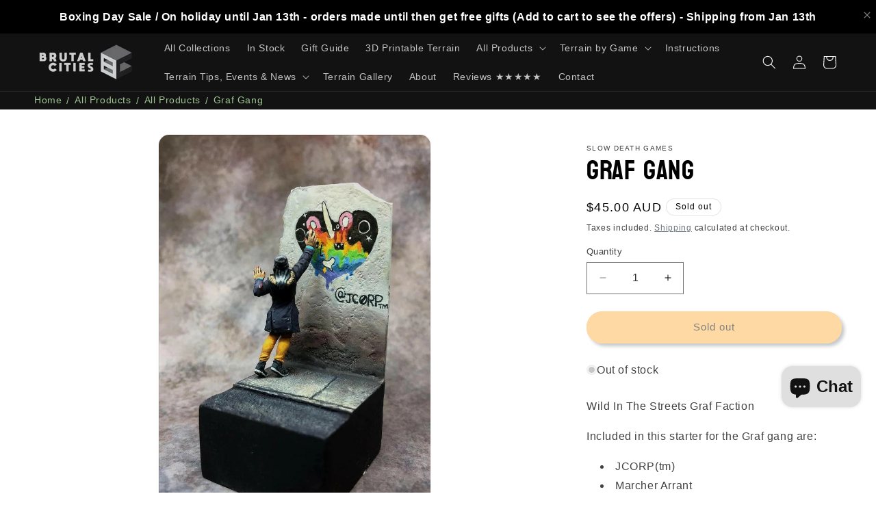

--- FILE ---
content_type: image/svg+xml
request_url: https://brutalcities.com/cdn/shop/files/money-back-guarantee.svg?v=1700066305
body_size: 2882
content:
<svg enable-background="new 0 0 256 256" viewBox="0 0 256 256" xmlns="http://www.w3.org/2000/svg"><switch><foreignObject height="1" requiredExtensions="http://ns.adobe.com/AdobeIllustrator/10.0/" width="1"/><g><circle cx="128" cy="128" fill="#382b73" r="120"/><circle cx="128" cy="128" fill="#473080" r="102.5"/><path d="m184.366 82.239-30.282-9.476c-1.404-13.166-12.545-23.423-26.084-23.423s-24.68 10.257-26.083 23.424l-30.282 9.475c-1.703.534-2.873 2.134-2.873 3.92v33.123c0 38.07 22.021 72.609 56.294 88.781.021.021.041.041.062.041.308.144.616.288.924.411.616.205 1.272.328 1.97.328s1.375-.123 1.991-.328c.308-.123.595-.267.903-.411.021 0 .041-.02.062-.041 34.273-16.172 56.273-50.711 56.273-88.781v-33.123c-.002-1.786-1.172-3.386-2.875-3.92z" fill="#382b73"/><path d="m187.239 79.159v33.123c0 38.07-22.001 72.609-56.273 88.781-.02.021-.041.041-.062.041-.308.144-.595.288-.903.41-.615.206-1.293.328-1.991.328s-1.354-.123-1.97-.328c-.308-.123-.616-.267-.924-.41-.021 0-.041-.02-.062-.041-34.273-16.172-56.294-50.711-56.294-88.781v-33.123c0-1.786 1.17-3.386 2.873-3.92l53.913-16.87c1.601-.493 3.304-.493 4.905 0l53.913 16.87c1.705.534 2.875 2.134 2.875 3.92z" fill="#fff"/><path d="m179.707 85.644v28.917c0 33.103-19.045 63.148-48.741 77.329-.02.021-.041.041-.062.041-.308.143-.595.287-.903.41-.021 0-.041.021-.062.021-.595.185-1.252.308-1.929.308-.698 0-1.354-.123-1.97-.329-.308-.123-.616-.267-.924-.41-.021 0-.041-.021-.062-.041-29.717-14.181-48.762-44.226-48.762-77.329v-28.917c0-1.56 1.006-2.955 2.504-3.427l47.059-14.715c1.396-.431 2.894-.431 4.289 0l47.058 14.715c1.499.472 2.505 1.867 2.505 3.427z" fill="#d1d3d4"/><path d="m170.205 91.103v26.269c0 26.823-15.31 51.163-39.239 62.841-.02.02-.041.041-.062.041-.308.143-.595.287-.903.411-.021 0-.041.021-.062.021-.595.185-1.252.308-1.929.308-.698 0-1.354-.123-1.97-.328-.246-.103-.513-.226-.759-.349-.062-.021-.103-.041-.164-.062-.021 0-.041-.02-.062-.041-23.929-11.678-39.239-36.017-39.239-62.841v-26.27c0-.903.575-1.703 1.437-1.97l39.527-12.355c.801-.246 1.642-.246 2.442 0l39.527 12.355c.861.267 1.456 1.067 1.456 1.97z" fill="#009add"/><path d="m159.88 132.12c0-.003 0-.005 0-.008-.063-1.907-1.629-3.433-3.551-3.433h-2.297c.368 0 .723-.056 1.057-.16.111-.035.22-.075.326-.12s.21-.095.311-.15c.025-.014.05-.028.075-.042.05-.029.098-.058.146-.089.985-.632 1.638-1.736 1.638-2.993 0-.038-.001-.075-.002-.113 0-.003 0-.005 0-.008-.063-1.907-1.629-3.433-3.551-3.433h-11.418l6.554-7.895c.189-.228.361-.465.517-.709 1.668-2.613 1.42-6.065-.704-8.419l-.171-.188-.143-.159c-.663-.735-1.797-.793-2.532-.13-4.191 5.147-9.003 9.757-14.325 13.725l-5.064 3.775h-10.231v-.784c0-.99-.803-1.793-1.793-1.793h-11.094c-.99 0-1.793.803-1.793 1.793v23.197c0 .186.028.365.081.533.044.14.104.273.179.396.105.173.238.326.393.454.177.146.383.259.607.329.028.009.056.017.085.024.057.015.116.027.175.036.089.014.18.021.273.021h11.094c.093 0 .184-.007.273-.021.059-.009.118-.021.175-.036.029-.007.057-.016.085-.024.056-.018.111-.038.165-.06.027-.011.053-.023.079-.036.131-.063.253-.141.363-.233.155-.128.288-.281.393-.454.03-.049.058-.1.083-.152.013-.026.025-.053.036-.079.023-.054.043-.109.06-.165.052-.169.081-.348.081-.533v-1.121h4.227c1.117 0 2.136.635 2.63 1.636 1.656 3.366 5.082 5.498 8.834 5.498h18.227v-.015c.193-.017.383-.05.566-.097.057-.015.113-.031.169-.048.195-.061.382-.137.561-.229.051-.026.102-.053.151-.082.025-.014.049-.029.074-.044.122-.074.239-.156.351-.244.045-.035.089-.071.132-.109.107-.093.209-.192.305-.298.019-.021.038-.042.057-.064.167-.193.314-.405.438-.632.068-.126.129-.256.182-.391.042-.108.08-.218.112-.33.016-.056.031-.113.044-.17s.025-.115.036-.174c.005-.029.01-.058.014-.088.009-.059.017-.118.023-.178.012-.12.018-.241.018-.363 0-.038-.001-.075-.002-.113 0-.003 0-.005 0-.008-.06-1.799-1.457-3.259-3.229-3.418v-.015h3.096c.368 0 .723-.056 1.057-.16.111-.035.22-.075.327-.12.106-.045.21-.095.311-.15.025-.014.05-.028.075-.042.05-.028.098-.058.146-.089.12-.077.235-.161.345-.252.044-.036.087-.073.129-.112.084-.076.165-.157.241-.241.038-.042.076-.085.112-.129.054-.066.106-.134.156-.203.033-.046.065-.094.096-.142.015-.024.031-.048.046-.073.045-.073.086-.148.126-.225.026-.051.051-.103.075-.155.071-.157.131-.321.179-.49.016-.056.031-.113.044-.17.059-.258.091-.527.091-.802 0-.038-.001-.075-.002-.112 0-.003 0-.006 0-.008-.064-1.907-1.629-3.432-3.551-3.432h2.802c.276 0 .545-.032.802-.091.057-.013.114-.028.17-.044.112-.032.222-.069.33-.112.134-.053.265-.114.391-.182.05-.027.1-.056.149-.085.049-.03.097-.061.144-.092.071-.048.14-.098.207-.151.246-.193.466-.419.654-.669.034-.046.067-.092.099-.139.383-.567.607-1.251.607-1.987-.007-.033-.008-.071-.009-.108z" fill="#136da0"/><path d="m149.167 110.678c2.214-2.667 2.133-6.554-.188-9.127l-.314-.347c-.663-.735-1.797-.793-2.532-.13-4.191 5.147-9.003 9.757-14.325 13.725l-5.064 3.775h-.669-9.563v21.292h4.227c1.117 0 2.136.634 2.629 1.636 1.657 3.366 5.082 5.498 8.833 5.498h18.227v-28.426h-7.817z" fill="#fff"/><g fill="#d1d3d4"><path d="m150.431 118.574v28.423h-16.252c3.183-1.309 5.419-4.433 5.419-8.086 0-3.622-2.201-6.728-5.339-8.055-.596-.251-.596-1.121 0-1.372 2.896-1.224 4.993-3.967 5.298-7.23.027-.269.04-.547.04-.825 0-.932-.144-1.829-.421-2.672-.018-.063-.036-.125-.058-.184h11.313z"/><path d="m123.37 139.26c-.493-1.002-1.513-1.637-2.629-1.637h-4.227v2.241h4.227c1.117 0 2.136.634 2.629 1.636 1.657 3.366 5.082 5.498 8.833 5.498h18.227v-2.241h-18.227c-3.751.001-7.176-2.131-8.833-5.497z"/><path d="m116.514 118.573h3.138v21.292h-3.138z"/></g><path d="m103.627 142.778h11.094c.99 0 1.793-.803 1.793-1.793v-23.197c0-.99-.803-1.793-1.793-1.793h-11.094c-.99 0-1.793.803-1.793 1.793v23.197c0 .99.802 1.793 1.793 1.793z" fill="#fede3a"/><path d="m114.721 138.296h-11.094c-.99 0-1.793-.803-1.793-1.793v4.482c0 .99.803 1.793 1.793 1.793h11.094c.99 0 1.793-.803 1.793-1.793v-4.482c0 .99-.803 1.793-1.793 1.793z" fill="#f7cb15"/><path d="m154.031 125.679h-8.825c-1.962 0-3.553-1.591-3.553-3.553 0-1.962 1.591-3.553 3.553-3.553h8.825c1.962 0 3.553 1.591 3.553 3.553 0 1.962-1.591 3.553-3.553 3.553z" fill="#fff"/><path d="m154.031 123.886h-8.825c-1.652 0-3.037-1.129-3.435-2.657-.075.287-.119.586-.119.896 0 1.962 1.591 3.553 3.553 3.553h8.825c1.962 0 3.553-1.591 3.553-3.553 0-.31-.044-.61-.118-.896-.397 1.528-1.782 2.657-3.434 2.657z" fill="#e6e7e8"/><path d="m149.168 110.676-6.558 7.898-3.053 3.68c.027-.269.04-.547.04-.825 0-.932-.144-1.829-.421-2.672l.152-.184 8.046-9.691c1.954-2.353 2.116-5.657.534-8.172.278.099.542.256.757.493l.314.345c2.323 2.575 2.404 6.461.189 9.128z" fill="#e6e7e8"/><path d="m156.328 132.786h-11.981c-1.962 0-3.553-1.591-3.553-3.553 0-1.962 1.591-3.553 3.553-3.553h11.981c1.962 0 3.553 1.591 3.553 3.553.001 1.962-1.59 3.553-3.553 3.553z" fill="#fff"/><path d="m156.328 130.993h-11.981c-1.652 0-3.037-1.129-3.435-2.657-.075.287-.119.586-.119.897 0 1.962 1.591 3.553 3.553 3.553h11.981c1.962 0 3.553-1.591 3.553-3.553 0-.31-.044-.61-.119-.897-.396 1.528-1.781 2.657-3.433 2.657z" fill="#e6e7e8"/><path d="m153.527 139.892h-8.321c-1.962 0-3.553-1.591-3.553-3.553 0-1.962 1.591-3.553 3.553-3.553h8.321c1.962 0 3.553 1.591 3.553 3.553 0 1.962-1.591 3.553-3.553 3.553z" fill="#fff"/><path d="m153.527 138.099h-8.32c-1.652 0-3.037-1.129-3.435-2.657-.075.287-.119.586-.119.896 0 1.962 1.591 3.553 3.553 3.553h8.32c1.962 0 3.553-1.591 3.553-3.553 0-.31-.044-.609-.119-.896-.396 1.528-1.781 2.657-3.433 2.657z" fill="#e6e7e8"/><path d="m150.109 146.999h-3.147c-1.963 0-3.553-1.591-3.553-3.553 0-1.962 1.591-3.553 3.553-3.553h3.147c1.962 0 3.553 1.591 3.553 3.553 0 1.962-1.591 3.553-3.553 3.553z" fill="#fff"/><path d="m150.109 145.206h-3.147c-1.652 0-3.037-1.129-3.435-2.657-.075.287-.118.586-.118.896 0 1.962 1.591 3.553 3.553 3.553h3.147c1.962 0 3.553-1.591 3.553-3.553 0-.31-.044-.61-.119-.896-.397 1.528-1.782 2.657-3.434 2.657z" fill="#e6e7e8"/><path d="m112.564 135.908c0 1.872-1.518 3.39-3.39 3.39s-3.39-1.518-3.39-3.39 1.518-3.39 3.39-3.39 3.39 1.517 3.39 3.39z" fill="#fff"/><path d="m109.174 137.341c-1.532 0-2.825-1.016-3.245-2.411-.093.31-.145.638-.145.978 0 1.872 1.518 3.39 3.39 3.39s3.39-1.518 3.39-3.39c0-.34-.051-.669-.145-.978-.42 1.394-1.714 2.411-3.245 2.411z" fill="#e6e7e8"/><path d="m154.235 73.575c0-14.489-11.746-26.235-26.235-26.235s-26.235 11.746-26.235 26.235c0 .679.026 1.352.076 2.018-.05.666-.076 1.339-.076 2.018 0 14.489 11.746 26.235 26.235 26.235s26.235-11.746 26.235-26.235c0-.679-.026-1.352-.076-2.018.05-.666.076-1.339.076-2.018z" fill="#bcbec0"/><path d="m102.632 84.326c2.966 11.236 13.199 19.521 25.368 19.521 12.168 0 22.401-8.285 25.367-19.521l-24.146-7.547c-.8-.246-1.642-.246-2.442 0z" fill="#136da0"/><ellipse cx="128" cy="72.611" fill="#e7ad27" rx="26.235" ry="26.235" transform="matrix(.7071 -.7071 .7071 .7071 -13.8536 111.777)"/><circle cx="128" cy="68.575" fill="#fede3a" r="26.235"/><ellipse cx="128" cy="68.575" fill="#f7cb15" rx="19.676" ry="19.676" transform="matrix(.7071 -.7071 .7071 .7071 -10.9996 110.5948)"/><path d="m128 50.356c10.621 0 19.253 8.421 19.64 18.948.009-.244.037-.483.037-.729 0-10.867-8.809-19.676-19.676-19.676s-19.676 8.809-19.676 19.676c0 .246.028.485.037.729.385-10.527 9.017-18.948 19.638-18.948z" fill="#e7ad27"/><path d="m136.302 74.413c0-1.27-.253-2.392-.753-3.335-.499-.941-1.249-1.759-2.23-2.431-.924-.633-2.318-1.262-4.259-1.921-2.061-.7-3.01-1.325-3.443-1.728-.318-.294-.532-.667-.648-1.127-.042-.167-.042-.348 0-.515.131-.516.381-.944.755-1.296.602-.565 1.464-.84 2.635-.84 1.116 0 1.957.339 2.572 1.037.654.742.972 1.756.972 3.098 0 .656.532 1.188 1.188 1.188h1.852c.656 0 1.188-.532 1.188-1.188 0-.054-.01-.1-.01-.153h.01v-1.188c0-2.341-.598-4.244-1.778-5.658-.821-.983-1.87-1.682-3.133-2.088-.493-.159-.833-.611-.833-1.129v-1.058-.153c0-.656-.532-1.188-1.188-1.188h-1.588c-.656 0-1.188.532-1.188 1.188v.153 1.027c0 .525-.348.984-.851 1.134-1.199.357-2.217.957-3.041 1.794-1.26 1.278-1.898 2.944-1.898 4.951 0 .238.036.456.054.685-.017.22-.054.428-.054.657 0 1.912.584 3.506 1.736 4.741 1.098 1.176 2.879 2.139 5.415 2.935 2.133.739 3.087 1.389 3.511 1.805.26.255.45.548.575.883.103.274.103.581-.002.854-.157.409-.415.762-.783 1.074-.714.606-1.641.901-2.835.901-1.382 0-2.405-.341-3.125-1.042-.711-.691-1.057-1.658-1.057-2.954 0-.656-.532-1.188-1.188-1.188h-1.868c-.656 0-1.188.532-1.188 1.188 0 .054.011.1.012.153h-.012v1.188c0 2.354.689 4.259 2.047 5.66.943.973 2.152 1.649 3.608 2.02.526.134.898.604.898 1.147v.764.153c0 .656.532 1.188 1.188 1.188h1.572c.656 0 1.188-.532 1.188-1.188v-.153-.82c0-.531.356-.995.867-1.139 1.251-.351 2.309-.947 3.159-1.78 1.295-1.269 1.951-2.94 1.951-4.965 0-.287-.017-.564-.043-.835.01-.171.043-.33.043-.506z" fill="#e7ad27"/><path d="m135.549 71.078c-.499-.941-1.249-1.759-2.23-2.431-.924-.633-2.318-1.262-4.259-1.921-2.061-.7-3.01-1.325-3.443-1.728-.509-.47-.756-1.141-.756-2.051 0-.954.282-1.683.862-2.228.602-.565 1.464-.84 2.635-.84 1.116 0 1.957.339 2.572 1.037.654.743.972 1.756.972 3.098 0 .656.532 1.188 1.188 1.188h1.852c.656 0 1.188-.532 1.188-1.188 0-2.341-.598-4.244-1.778-5.658-.821-.983-1.87-1.682-3.133-2.089-.493-.159-.833-.611-.833-1.129v-1.211c0-.656-.532-1.188-1.188-1.188h-1.587c-.656 0-1.188.532-1.188 1.188v1.181c0 .525-.348.984-.851 1.134-1.199.357-2.217.957-3.041 1.794-1.26 1.278-1.898 2.944-1.898 4.951 0 1.912.584 3.506 1.736 4.741 1.098 1.176 2.879 2.139 5.415 2.935 2.133.739 3.087 1.389 3.511 1.804.514.503.764 1.149.764 1.976 0 .921-.309 1.612-.974 2.176-.714.606-1.641.901-2.835.901-1.382 0-2.405-.341-3.125-1.041-.711-.691-1.056-1.658-1.056-2.954 0-.656-.532-1.188-1.188-1.188h-1.868c-.656 0-1.188.532-1.188 1.188 0 2.354.689 4.259 2.047 5.66.943.973 2.152 1.649 3.609 2.02.526.134.897.604.897 1.147v.917c0 .656.532 1.188 1.188 1.188h1.572c.656 0 1.188-.532 1.188-1.188v-.973c0-.531.356-.995.867-1.139 1.251-.351 2.309-.947 3.159-1.78 1.295-1.27 1.951-2.94 1.951-4.965-.001-1.269-.254-2.391-.754-3.334z" fill="#d1d3d4"/><path d="m135.549 69.736c-.499-.941-1.249-1.759-2.23-2.431-.924-.633-2.318-1.262-4.259-1.921-2.061-.7-3.01-1.325-3.443-1.728-.509-.47-.756-1.141-.756-2.051 0-.954.282-1.683.862-2.228.602-.565 1.464-.84 2.635-.84 1.116 0 1.957.339 2.572 1.037.654.743.972 1.756.972 3.098 0 .656.532 1.188 1.188 1.188h1.852c.656 0 1.188-.532 1.188-1.188 0-2.34-.598-4.244-1.778-5.658-.821-.983-1.87-1.682-3.133-2.088-.493-.159-.833-.611-.833-1.129v-1.211c0-.656-.532-1.188-1.188-1.188h-1.587c-.656 0-1.188.532-1.188 1.188v1.181c0 .525-.348.984-.851 1.134-1.199.357-2.217.957-3.041 1.794-1.26 1.278-1.898 2.944-1.898 4.951 0 1.912.584 3.506 1.736 4.741 1.098 1.176 2.879 2.139 5.415 2.935 2.133.739 3.087 1.389 3.511 1.804.514.503.764 1.149.764 1.976 0 .921-.309 1.612-.974 2.176-.714.606-1.641.901-2.835.901-1.382 0-2.405-.341-3.125-1.041-.711-.691-1.056-1.658-1.056-2.954 0-.656-.532-1.188-1.188-1.188h-1.868c-.656 0-1.188.532-1.188 1.188 0 2.354.689 4.259 2.047 5.66.943.973 2.152 1.649 3.609 2.02.526.134.897.604.897 1.147v.917c0 .656.532 1.188 1.188 1.188h1.572c.656 0 1.188-.532 1.188-1.188v-.973c0-.531.356-.995.867-1.139 1.251-.351 2.309-.947 3.159-1.78 1.295-1.27 1.951-2.94 1.951-4.965-.001-1.269-.254-2.391-.754-3.335z" fill="#fff"/></g></switch></svg>

--- FILE ---
content_type: text/javascript; charset=utf-8
request_url: https://brutalcities.com/products/graf-gang.js
body_size: 798
content:
{"id":7116811206848,"title":"Graf Gang","handle":"graf-gang","description":"\u003cp\u003eWild In The Streets Graf Faction\u003c\/p\u003e\n\u003cp data-mce-fragment=\"1\"\u003eIncluded in this starter for the Graf gang are:\u003c\/p\u003e\n\u003cul data-mce-fragment=\"1\"\u003e\n\u003cli data-mce-fragment=\"1\"\u003eJCORP(tm)\u003cbr\u003e\n\u003c\/li\u003e\n\u003cli data-mce-fragment=\"1\"\u003eMarcher Arrant\u003cbr\u003e\n\u003c\/li\u003e\n\u003cli data-mce-fragment=\"1\"\u003eSate\u003c\/li\u003e\n\u003c\/ul\u003e\n\u003cp\u003eThis also includes their stat cards for Wild In The Streets miniature skirmish games. These miniatures are supplied unpainted and may require some assembly. Rules found \u003ca title=\"Wild In The Streets Miniature Game Quick Start Rules\" href=\"https:\/\/cdn.shopify.com\/s\/files\/1\/0256\/5049\/5566\/files\/WITS_QSRules2_v1.pdf?v=1643000972\"\u003ehere\u003c\/a\u003e\u003cbr\u003e\u003c\/p\u003e","published_at":"2022-01-28T22:37:06+11:00","created_at":"2022-01-24T17:40:48+11:00","vendor":"Slow Death Games","type":"Board Games","tags":["Everything Except Bundles \u0026 Decals","wits"],"price":4500,"price_min":4500,"price_max":4500,"available":false,"price_varies":false,"compare_at_price":4500,"compare_at_price_min":4500,"compare_at_price_max":4500,"compare_at_price_varies":false,"variants":[{"id":41547606786240,"title":"Default Title","option1":"Default Title","option2":null,"option3":null,"sku":"SDG014","requires_shipping":true,"taxable":true,"featured_image":null,"available":false,"name":"Graf Gang","public_title":null,"options":["Default Title"],"price":4500,"weight":31,"compare_at_price":4500,"inventory_management":"shopify","barcode":null,"requires_selling_plan":false,"selling_plan_allocations":[]}],"images":["\/\/cdn.shopify.com\/s\/files\/1\/0256\/5049\/5566\/products\/jcorptm-wild-in-the-streets-game-736773.jpg?v=1699586511","\/\/cdn.shopify.com\/s\/files\/1\/0256\/5049\/5566\/products\/Marcher-arrant-wild-in-the-streets-game-781930.jpg?v=1699586511","\/\/cdn.shopify.com\/s\/files\/1\/0256\/5049\/5566\/products\/Sate-Wild-In-The-Streets-Game-661287.jpg?v=1699586511","\/\/cdn.shopify.com\/s\/files\/1\/0256\/5049\/5566\/products\/Sate-Wits-681265.jpg?v=1738088444"],"featured_image":"\/\/cdn.shopify.com\/s\/files\/1\/0256\/5049\/5566\/products\/jcorptm-wild-in-the-streets-game-736773.jpg?v=1699586511","options":[{"name":"Title","position":1,"values":["Default Title"]}],"url":"\/products\/graf-gang","media":[{"alt":"Graf Gang - Wargaming Terrain ","id":29214921949376,"position":1,"preview_image":{"aspect_ratio":0.725,"height":1024,"width":742,"src":"https:\/\/cdn.shopify.com\/s\/files\/1\/0256\/5049\/5566\/products\/jcorptm-wild-in-the-streets-game-736773.jpg?v=1699586511"},"aspect_ratio":0.725,"height":1024,"media_type":"image","src":"https:\/\/cdn.shopify.com\/s\/files\/1\/0256\/5049\/5566\/products\/jcorptm-wild-in-the-streets-game-736773.jpg?v=1699586511","width":742},{"alt":"Graf Gang - Wargaming Terrain ","id":29214922113216,"position":2,"preview_image":{"aspect_ratio":0.639,"height":1024,"width":654,"src":"https:\/\/cdn.shopify.com\/s\/files\/1\/0256\/5049\/5566\/products\/Marcher-arrant-wild-in-the-streets-game-781930.jpg?v=1699586511"},"aspect_ratio":0.639,"height":1024,"media_type":"image","src":"https:\/\/cdn.shopify.com\/s\/files\/1\/0256\/5049\/5566\/products\/Marcher-arrant-wild-in-the-streets-game-781930.jpg?v=1699586511","width":654},{"alt":"Graf Gang - Wargaming Terrain ","id":29214922178752,"position":3,"preview_image":{"aspect_ratio":1.0,"height":640,"width":640,"src":"https:\/\/cdn.shopify.com\/s\/files\/1\/0256\/5049\/5566\/products\/Sate-Wild-In-The-Streets-Game-661287.jpg?v=1699586511"},"aspect_ratio":1.0,"height":640,"media_type":"image","src":"https:\/\/cdn.shopify.com\/s\/files\/1\/0256\/5049\/5566\/products\/Sate-Wild-In-The-Streets-Game-661287.jpg?v=1699586511","width":640},{"alt":"Graf Gang - Wargaming Terrain ","id":29214922211520,"position":4,"preview_image":{"aspect_ratio":1.0,"height":899,"width":899,"src":"https:\/\/cdn.shopify.com\/s\/files\/1\/0256\/5049\/5566\/products\/Sate-Wits-681265.jpg?v=1738088444"},"aspect_ratio":1.0,"height":899,"media_type":"image","src":"https:\/\/cdn.shopify.com\/s\/files\/1\/0256\/5049\/5566\/products\/Sate-Wits-681265.jpg?v=1738088444","width":899}],"requires_selling_plan":false,"selling_plan_groups":[]}

--- FILE ---
content_type: image/svg+xml
request_url: https://brutalcities.com/cdn/shop/files/worldwide-shipping.svg?v=1700066347
body_size: -648
content:
<svg enable-background="new 0 0 64 64" viewBox="0 0 64 64" xmlns="http://www.w3.org/2000/svg"><g stroke-linecap="round" stroke-linejoin="round" stroke-miterlimit="10"><circle cx="32" cy="32" fill="#81d4fa" r="25" stroke="#0277bd"/><path d="m3 32c0-16 13-29 29-29" fill="none" stroke="#0277bd"/><path d="m61 32c0 16-13 29-29 29" fill="none" stroke="#0277bd"/><path d="m7 32h50" fill="none" stroke="#0277bd"/><path d="m15.7 15.7c9-9 23.6-9 32.5 0" fill="none" stroke="#e1f5fe"/><path d="m48.3 48.3c-9 9-23.6 9-32.5 0" fill="none" stroke="#29b6f6"/><g stroke="#0277bd"><ellipse cx="32" cy="32" fill="none" rx="12.5" ry="25"/><path d="m32 44.5c-7.4 0-14.1 1.6-18.6 4.2 4.5 5.1 11.2 8.3 18.6 8.3s14.1-3.2 18.6-8.3c-4.5-2.6-11.2-4.2-18.6-4.2z" fill="none"/><path d="m32 19.5c7.4 0 14.1-1.6 18.6-4.2-4.5-5.1-11.2-8.3-18.6-8.3s-14.1 3.2-18.6 8.3c4.5 2.6 11.2 4.2 18.6 4.2z" fill="none"/><path d="m32 7v50" fill="#81d4fa"/><ellipse cx="10.5" cy="58.5" fill="#eee" rx="7.5" ry="2.5"/><ellipse cx="53.5" cy="25.3" fill="#eee" rx="7.5" ry="2.5"/><path d="m5.3 38.3c-2.5 2.4-3 6.2-1.2 9.2l6.5 11 6.5-11c1.8-3 1.2-6.8-1.2-9.2-3.1-2.8-7.7-2.8-10.6 0z" fill="#ec407a"/><circle cx="10.5" cy="43.7" fill="#eee" r="3"/><path d="m48.3 5.1c-2.5 2.4-3 6.2-1.2 9.2l6.5 11 6.5-11c1.8-3 1.2-6.8-1.2-9.2-3.1-2.8-7.7-2.8-10.6 0z" fill="#ffa726"/><circle cx="53.5" cy="10.5" fill="#eee" r="3"/></g></g></svg>